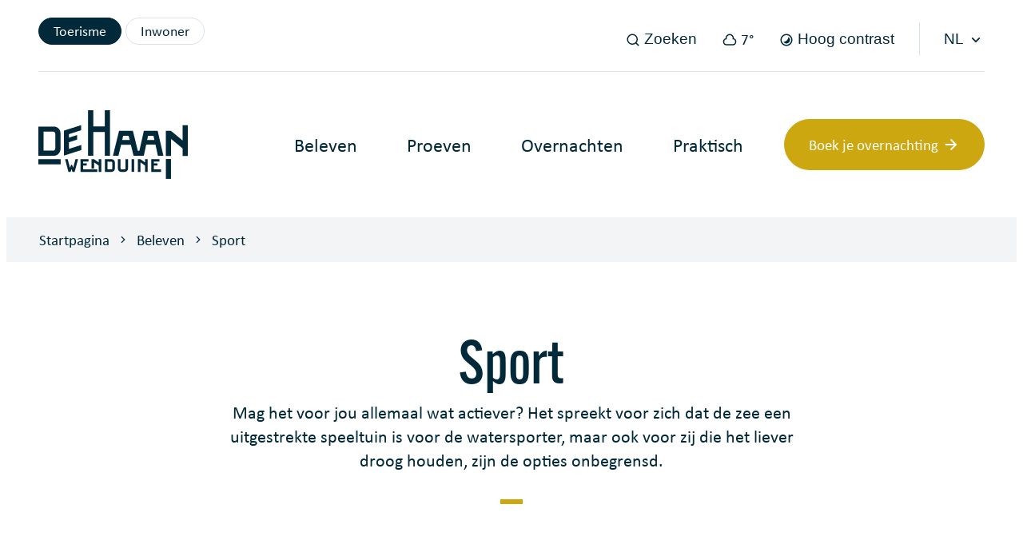

--- FILE ---
content_type: text/html; charset=utf-8
request_url: https://www.visitdehaan.be/sport
body_size: 28505
content:
<!DOCTYPE html><html lang=nl-BE><head><meta charset=utf-8><meta name=HandheldFriendly content=True><meta name=MobileOptimized content=320><meta name=viewport content="width=device-width, initial-scale=1.0"><meta name=generator content="Icordis CMS by LCP nv (https://www.lcp.be)"><meta name=theme-color content=#CDA70F><title>Sport - Visit De Haan</title><link rel=preconnect href=https://fonts.icordis.be><link rel=stylesheet href=https://fonts.icordis.be/fonts/calibri-700-normal-700-italic-400-italic-400-normal_alternate-gothic-atf-500-normal.css media=screen><link rel=alternate hreflang=fr href=https://www.visitdehaan.be/fr/sport><link rel=alternate hreflang=de href=https://www.visitdehaan.be/de/sport><link rel=alternate hreflang=en href=https://www.visitdehaan.be/en/sport><link id=skin-stylesheet rel=stylesheet media=screen href="/css/dist/skin-visitdehaan.css?v=19122025081340" data-sw="/css/dist/skin-visitdehaan-contrast.css?v=19122025081340" data-css=contrastskin><link rel=stylesheet href=/css/layout/modules/content-blocks.css media=screen><link rel=stylesheet href=/css/layout/modules/tiles.css media=screen><link rel=stylesheet href=/css/layout/modules/filter.css media=screen><link rel=stylesheet href=/css/layout/core/print.css media=print><link rel=icon type=image/x-icon href=/images/skin/favicon.ico><link rel=icon type=image/png sizes=32x32 href=/images/skin/favicon-32x32.png><link rel=icon type=image/png sizes=16x16 href=/images/skin/favicon-16x16.png><link rel=apple-touch-icon sizes=180x180 href=/images/skin/apple-touch-icon.png><link rel=mask-icon href=/images/skin/safari-pinned-tab.svg color=#CDA70F><link type=application/rss+xml rel=alternate title=RSS href=/rss/nieuws.rss><link type=application/rss+xml rel=alternate title="Activiteiten RSS" href=/rss/activiteiten.rss><link rel=canonical href=https://www.visitdehaan.be/beleven/sport><link rel=manifest href=/site.webmanifest><meta name=description content=""><meta property=og:description content=""><meta property=og:site_name content="Visit De Haan"><meta property=og:title content=Sport><meta property=og:url content=https://www.visitdehaan.be/beleven/sport><meta property=og:type content=website><meta name=image property=og:image content=https://www.visitdehaan.be/images/skin/logo-og.png><meta name=twitter:card content=summary><meta property=twitter:title content=Sport><meta property=twitter:description content=""></head><body id=body class=portal-0 data-menu=dropdown><div id=skip-content class=skip><div class=container><a href=#content-main data-scrollto=skip rel=nofollow> <span>Naar inhoud</span> </a></div></div><noscript><div class=alertbox-warning>Javascript is niet ingeschakeld. We hebben gedetecteerd dat javascript is uitgeschakeld in deze browser. Schakel javascript in of schakel over naar een ondersteunde browser om door te gaan.</div></noscript><header class=header><div class=header__top><div class=container><div class=header__top-flex><div class=header__top-left><ul class=list-inline><li><a class="btn-tag active" href="/" area-hidden=true><span>Toerisme</span></a></li><li><a class=btn-tag href=https://www.dehaan.be><span>Inwoner</span></a></li></ul></div><div class=header__top-right><div class=header__right-search><div class="header-search header__search" data-scrolltop-suggestionsearch=True><div class=search__overlay data-toggle=offsearch_close></div><div id=search class="search search-main" role=search><form action=/zoeken method=GET name=searchForm id=searchForm class=search__form><div class="input-group search__group"><label for=txtkeyword><span class=sr-only>Wat wil je vinden?</span></label> <input type=text name=q class="form-control txt search__input" id=txtkeyword data-tooltip="Wat wil je vinden?" autocomplete=off data-toggle-placeholder=1 placeholder="Wat wil je vinden?" data-placeholder-mobile=Zoeken data-speak-text="Begin nu te spreken" data-listening-text=Luisteren... data-error="Gelieve je microfoon aan te sluiten en je microfoon rechten toe te laten."><div aria-hidden=true class="loading search__loading"><svg class=loading__icon aria-hidden=true data-icon=icon-search-loading><use href=/images/search-loading.svg#icon-search-loading style="fill:var(--icon-color-primary,var(--icon-color));transition:fill var(--transition-duration-base) var(--transition-timing-function)"></use></svg></div><span class="input-group__btn search__input-group"> <button type=submit class=search__btn id=btnSearch data-tooltip=Zoeken> <svg class=search__icon aria-hidden=true data-icon=search><use href=/global/icons/global-line.svg#search style="fill:var(--icon-color-primary,var(--icon-color));transition:fill var(--transition-duration-base) var(--transition-timing-function)"></use></svg> <span>Zoeken</span> </button> </span></div></form><div id=suggestionsearch class=search-suggestion aria-live=polite></div></div><button data-toggle=offsearch_close class="toggle btn-toggle-close" type=button aria-expanded=false data-tooltip=Sluiten> <svg viewBox="0 0 100 100" aria-hidden=true class=toggle__icon><path class="line line-1" d="M 20,29.000046 H 80.000231 C 80.000231,29.000046 94.498839,28.817352 94.532987,66.711331 94.543142,77.980673 90.966081,81.670246 85.259173,81.668997 79.552261,81.667751 75.000211,74.999942 75.000211,74.999942 L 25.000021,25.000058" /><path class="line line-2" d="M 20,50 H 80" /><path class="line line-3" d="M 20,70.999954 H 80.000231 C 80.000231,70.999954 94.498839,71.182648 94.532987,33.288669 94.543142,22.019327 90.966081,18.329754 85.259173,18.331003 79.552261,18.332249 75.000211,25.000058 75.000211,25.000058 L 25.000021,74.999942" /></svg> <span class=toggle__txt>Sluiten</span> </button></div><button data-toggle=offsearch_open data-dismiss=modal class=searchbtn type=button aria-expanded=false> <svg class=header__top-icon aria-hidden=true data-icon=search><use href=/global/icons/global-line.svg#search style="fill:var(--icon-color-primary,var(--icon-color));transition:fill var(--transition-duration-base) var(--transition-timing-function)"></use></svg> <span class=header__top-txt>Zoeken</span> </button></div><div class=header__top-weather><a class="btn-weather weather-link" href=/weer> <svg class=header__top-icon aria-hidden=true data-icon=26><use href=/global/icons/global-weather.svg#26 style="fill:var(--icon-color-primary,var(--icon-color));transition:fill var(--transition-duration-base) var(--transition-timing-function)"></use></svg> <span class=weather__txt>7<span>&deg;</span></span> </a></div><div class=header__top-contrast><button id=btn-toggle-contrast type=button class="nav__link meta__link btn-toggle-contrast icon-contrast"> <svg class=header__top-icon aria-hidden=true data-icon=contrast-2><use href=/global/icons/global-line.svg#contrast-2 style="fill:var(--icon-color-primary,var(--icon-color));transition:fill var(--transition-duration-base) var(--transition-timing-function)"></use></svg> <span class=header__top-txt>Hoog contrast</span> </button></div><div class=header__top-translate><button data-toggle=translate class=btn-toggle-translate type=button aria-expanded=false> <span>nl</span> <svg class=header__top-icon aria-hidden=true data-icon=arrow-down-s><use href=/global/icons/global-line.svg#arrow-down-s style="fill:var(--icon-color-primary,var(--icon-color));transition:fill var(--transition-duration-base) var(--transition-timing-function)"></use></svg> </button><div class=header__top-translate-controllers><div class=header-translation><ul class=nav-translation><li class="nav__item active"><span class=nav__link> <span>nl</span> </span></li><li class=nav__item><a href=/fr/sport class=nav__link> <span>fr</span> </a></li><li class=nav__item><a href=/de/sport class=nav__link> <span>de</span> </a></li><li class=nav__item><a href=/en/sport class=nav__link> <span>en</span> </a></li></ul></div></div></div></div></div></div></div><div class="header-main header__main" data-menu-position=under><div class=container><div class=header__container-wrapper><div class="header-brand header__brand"><a href="/" class=brand data-tooltip="Terug naar startpagina"> <span class="brand-txt brand__txt">Visit De Haan</span> <img src=/images/skin/logo.svg alt="" class="logo-img brand__logo"> </a></div><div class="header-right header__right"><div class=header__right-menu><div class=header__nav aria-label="Main menu" role=navigation><div class="overlay overlay__navigation header-nav-overlay" data-toggle=offcanvas aria-hidden=true></div><nav class="navigation-main is-desktop"><div class=navigation__container-wrapper><div class=navigation__header><span class=navigation__title aria-hidden=true><span>Menu</span></span> <button class="toggle btn-toggle-close navigation__btn--close" data-tooltip="Menu sluiten" data-toggle=offcanvas> <svg viewBox="0 0 100 100" aria-hidden=true class=toggle__icon><path class="line line-1" d="M 20,29.000046 H 80.000231 C 80.000231,29.000046 94.498839,28.817352 94.532987,66.711331 94.543142,77.980673 90.966081,81.670246 85.259173,81.668997 79.552261,81.667751 75.000211,74.999942 75.000211,74.999942 L 25.000021,25.000058" /><path class="line line-2" d="M 20,50 H 80" /><path class="line line-3" d="M 20,70.999954 H 80.000231 C 80.000231,70.999954 94.498839,71.182648 94.532987,33.288669 94.543142,22.019327 90.966081,18.329754 85.259173,18.331003 79.552261,18.332249 75.000211,25.000058 75.000211,25.000058 L 25.000021,74.999942" /></svg> <span class=toggle__txt>Menu sluiten</span> </button></div><div class=nav__container-wrapper><ul class=nav-main data-menu-setting=show-description><li class="nav__item nav1"><a class=nav__link href=/beleven> <span class=nav__title> <span>Beleven</span> </span> </a></li><li class="nav__item nav2"><a class=nav__link href=/proeven> <span class=nav__title> <span>Proeven</span> </span> </a></li><li class="nav__item nav3"><a class=nav__link href=/overnachten> <span class=nav__title> <span>Overnachten</span> </span> </a></li><li class="nav__item nav4"><a class=nav__link href=/praktisch> <span class=nav__title> <span>Praktisch</span> </span> </a></li><li class="nav__item nav5 nav__item-cta"><a class=nav__link href="https://secure.cubilis.eu/portal/belgie/de-haan/ExtendedSearch?lang=nl&amp;page=0" target=_blank rel=noopener> <span class=nav__title> <span>Boek je overnachting</span> <svg class=nav__icon aria-hidden=true data-icon=arrow-right><use href=/global/icons/global-line.svg#arrow-right style="fill:var(--icon-color-primary,var(--icon-color));transition:fill var(--transition-duration-base) var(--transition-timing-function)"></use></svg> </span> </a></li></ul></div></div></nav> <button data-toggle=offcanvas class="toggle btn-toggle-close navigation__btn--close" type=button aria-expanded=false> <svg viewBox="0 0 100 100" aria-hidden=true class=toggle__icon><path class="line line-1" d="M 20,29.000046 H 80.000231 C 80.000231,29.000046 94.498839,28.817352 94.532987,66.711331 94.543142,77.980673 90.966081,81.670246 85.259173,81.668997 79.552261,81.667751 75.000211,74.999942 75.000211,74.999942 L 25.000021,25.000058" /><path class="line line-2" d="M 20,50 H 80" /><path class="line line-3" d="M 20,70.999954 H 80.000231 C 80.000231,70.999954 94.498839,71.182648 94.532987,33.288669 94.543142,22.019327 90.966081,18.329754 85.259173,18.331003 79.552261,18.332249 75.000211,25.000058 75.000211,25.000058 L 25.000021,74.999942" /></svg> <span class=toggle-txt>Menu sluiten</span> </button></div></div><div class=header__toggle-menu><button data-toggle=offcanvas data-dismiss=modal class=btn-toggle-menu type=button aria-expanded=false> <svg viewBox="0 0 100 100" aria-hidden=true class=toggle__icon><path class="line line-1" d="M 20,29.000046 H 80.000231 C 80.000231,29.000046 94.498839,28.817352 94.532987,66.711331 94.543142,77.980673 90.966081,81.670246 85.259173,81.668997 79.552261,81.667751 75.000211,74.999942 75.000211,74.999942 L 25.000021,25.000058" /><path class="line line-2" d="M 20,50 H 80" /><path class="line line-3" d="M 20,70.999954 H 80.000231 C 80.000231,70.999954 94.498839,71.182648 94.532987,33.288669 94.543142,22.019327 90.966081,18.329754 85.259173,18.331003 79.552261,18.332249 75.000211,25.000058 75.000211,25.000058 L 25.000021,74.999942" /></svg> <span class=toggle__txt>Menu</span> </button></div></div></div></div></div></header><main id=wrapper class=main><div class="visible-print sr_skip"><img alt="" src=/images/skin/logo.png></div><nav aria-label=breadcrumb class="breadcrumb breadcrumb-main sr_skip"><div class=breadcrumb__wrapper><div class="breadcrumb__container-wrapper fade__navs"><button data-scroll=scroll-left data-tooltip="scroll naar links" aria-hidden=true class="btn-scroll next hidden"> <svg class=scroll__icon aria-hidden=true data-icon=arrow-right-s><use href=/global/icons/global-line.svg#arrow-right-s style="fill:var(--icon-color-primary,var(--icon-color));transition:fill var(--transition-duration-base) var(--transition-timing-function)"></use></svg> <span class="sr_skip sr-only">scroll naar links</span> </button> <button data-scroll=scroll-right data-tooltip="scroll naar rechts" aria-hidden=true class="btn-scroll prev hidden"> <svg class=scroll__icon aria-hidden=true data-icon=arrow-left-s><use href=/global/icons/global-line.svg#arrow-left-s style="fill:var(--icon-color-primary,var(--icon-color));transition:fill var(--transition-duration-base) var(--transition-timing-function)"></use></svg> <span class="sr_skip sr-only">scroll naar rechts</span> </button><ol class="nav-breadcrumb sr_skip" itemscope itemtype=http://schema.org/BreadcrumbList data-scroller=fade__navs><li class="nav__item breadcrumb__item breadcrumb__item--home" itemprop=itemListElement itemscope itemtype=http://schema.org/ListItem><a itemprop=item href="/" class="nav__link breadcrumb__link"> <span itemprop=name>Startpagina</span><meta itemprop=position content=1></a> <svg class="nav__icon breadcrumb__icon" aria-hidden=true data-icon=arrow-right-s><use href=/global/icons/global-line.svg#arrow-right-s style="fill:var(--icon-color-primary,var(--icon-color));transition:fill var(--transition-duration-base) var(--transition-timing-function)"></use></svg></li><li class="nav__item breadcrumb__item" itemprop=itemListElement itemscope itemtype=http://schema.org/ListItem><a class="nav__link breadcrumb__link" href=https://www.visitdehaan.be/beleven itemprop=item> <span itemprop=name class=aCrumb>Beleven</span><meta itemprop=position content=2></a> <svg class="nav__icon breadcrumb__icon" aria-hidden=true data-icon=arrow-right-s><use href=/global/icons/global-line.svg#arrow-right-s style="fill:var(--icon-color-primary,var(--icon-color));transition:fill var(--transition-duration-base) var(--transition-timing-function)"></use></svg></li><li class="nav__item breadcrumb__item active" itemprop=itemListElement itemscope itemtype=http://schema.org/ListItem><a class="nav__link breadcrumb__link" href=https://www.visitdehaan.be/sport itemprop=item> <span class=aCrumb itemprop=name>Sport</span><meta itemprop=position content=3></a></li></ol></div></div></nav><div class=heading__wrapper><div class=container><div class="partial__heading-holder has-info"><h1 class=page-heading><span>Sport</span></h1><span class=sub-title>Mag het voor jou allemaal wat actiever? Het spreekt voor zich dat de zee een uitgestrekte speeltuin is voor de watersporter, maar ook voor zij die het liever droog houden, zijn de opties onbegrensd.</span></div></div></div><div id=content-main class=page-inner><div class=main__container><section class="content-detail tegellijst"><div class=container-wrapper><div class=page-container><div class=page-content id=aanbod-container><div class=content-taxonomie><div class=header-filters><div class="filter-info filter-info-taxonomie box-taxonomie"><form id=content-filter method=GET><h2 class="heading sr-only"><span>Filter</span></h2><div class=filter-facet-container><fieldset class="fieldset-group form-group group-checkboxlist"><legend class=title><span>Personaliseer je beleving</span></legend><div class=control-wrapper><div class=checkboxlist-items><ul class="list-filter list-inline"><li class=checkboxlist-item data-filter=2 data-parentid=1><div class=filter__label-control><input id=chktax2 type=checkbox value=2 name=taxonomie[1] data-do-ajax=1> <label for=chktax2><span>Actief</span></label></div></li><li class=checkboxlist-item data-filter=24 data-parentid=1><div class=filter__label-control><input id=chktax24 type=checkbox value=24 name=taxonomie[1] data-do-ajax=1> <label for=chktax24><span>Natuur</span></label></div></li></ul></div></div></fieldset></div><button type=submit aria-expanded=false class="show-all-items btn-primary hidden"> <span>Filter toepassen</span> </button></form></div></div></div><section class=content><div class=container-wrapper id=ajax-container aria-live=polite><h2 class="heading heading-overview sr-only"><span>A tot Z</span></h2><section class=tiles><div class=container-wrapper><div class="partial partial-tiles"><div class=partial__container><div class="partial__list tiles__list" data-type=list><article class="partial__item article--tile tiles__item tile1x1" data-id=441 data-categories="1 2 24" data-type=c data-lat=51.26926803588867 data-lng=3.014148235321045><div class="partial__item-container has-media"><div class="partial__content-block link-hover"><div class="one-media partial__photo tiles__photo"><span class="photo loading-image"><picture><source type=image/webp data-srcset="/file/imagecache/13GKEtCdQiX10rOVAGXbFtb1lpumLT62BTzF2obwNr43d/tile1x1/2c34a674-e8ca-4d47-9cd5-c5faf4478cd1/517.jpg.webp?fx=2419&amp;fy=3236"><img itemprop=contentUrl data-src="/file/imagecache/13GKEtCdQiX10rOVAGXbFtb1lpumLT62BTzF2obwNr43d/tile1x1/2c34a674-e8ca-4d47-9cd5-c5faf4478cd1/517.jpg?fx=2419&amp;fy=3236" alt="" class="thumb-photo lazyload"></picture></span></div><a href="https://rogc.eu/" target=_blank rel=noopener class="partial__link tiles__link"> <span class=sr-only>Golf</span> </a><div class="partial__content tiles__content" aria-hidden=true><span class="partial__title tiles__title"> <span>Golf</span> </span></div></div></div></article><article class="partial__item article--tile tiles__item tile1x1" data-id=439 data-categories="1 2" data-type=c data-lat=51.26080703735352 data-lng=3.027549266815186><div class="partial__item-container has-media"><div class="partial__content-block link-hover"><div class="one-media partial__photo tiles__photo"><span class="photo loading-image"><picture><source type=image/webp data-srcset="/file/imagecache/U6zNRJIIchja4Izq1gVpgfMxay3iRjXGgpapghA4ZTc3d/tile1x1/56061e7f-bf24-4ab4-88d9-d37ea6d393e3/516.jpg.webp?fx=2290&amp;fy=4372"><img itemprop=contentUrl data-src="/file/imagecache/U6zNRJIIchja4Izq1gVpgfMxay3iRjXGgpapghA4ZTc3d/tile1x1/56061e7f-bf24-4ab4-88d9-d37ea6d393e3/516.jpg?fx=2290&amp;fy=4372" alt="" class="thumb-photo lazyload"></picture></span></div><a href=/content/detail/439/mountainbiken class="partial__link tiles__link"> <span class=sr-only>Mountainbiken</span> </a><div class="partial__content tiles__content" aria-hidden=true><span class="partial__title tiles__title"> <span>Mountainbiken</span> </span></div></div></div></article><article class="partial__item article--tile tiles__item tile1x1" data-id=448 data-categories="1 2 24" data-type=c data-lat=51.26454544067383 data-lng=3.002444505691528><div class="partial__item-container has-media"><div class="partial__content-block link-hover"><div class="one-media partial__photo tiles__photo"><span class="photo loading-image"><picture><source type=image/webp data-srcset="/file/imagecache/fEE2L0iwdIEfDdQtDBOVKfZlX5nKdh0eMO8qLS1xaKE3d/tile1x1/df1356e7-14df-483a-ae60-8307e1f8d190/530.jpg.webp?fx=1689&amp;fy=2401"><img itemprop=contentUrl data-src="/file/imagecache/fEE2L0iwdIEfDdQtDBOVKfZlX5nKdh0eMO8qLS1xaKE3d/tile1x1/df1356e7-14df-483a-ae60-8307e1f8d190/530.jpg?fx=1689&amp;fy=2401" alt="" class="thumb-photo lazyload"></picture></span></div><a href=/beleven/sport/paardrijden class="partial__link tiles__link"> <span class=sr-only>Paardrijden</span> </a><div class="partial__content tiles__content" aria-hidden=true><span class="partial__title tiles__title"> <span>Paardrijden</span> </span></div></div></div></article><article class="partial__item article--tile tiles__item tile1x1" data-id=442 data-categories="1 2" data-type=c data-lat=51.26158142089844 data-lng=3.030523538589478><div class="partial__item-container has-media"><div class="partial__content-block link-hover"><div class="one-media partial__photo tiles__photo"><span class="photo loading-image"><picture><source type=image/webp data-srcset="/file/imagecache/4UjSgwaQ426kH32g7gB15VY79hawAOJ4YgyhyUWysg3d/tile1x1/a47af920-9932-4d17-ad95-4e69543fe127/518.jpg.webp?fx=3198&amp;fy=4188"><img itemprop=contentUrl data-src="/file/imagecache/4UjSgwaQ426kH32g7gB15VY79hawAOJ4YgyhyUWysg3d/tile1x1/a47af920-9932-4d17-ad95-4e69543fe127/518.jpg?fx=3198&amp;fy=4188" alt="" class="thumb-photo lazyload"></picture></span></div><a href=/beleven/sport/tennis-padel class="partial__link tiles__link"> <span class=sr-only>Tennis &amp; padel</span> </a><div class="partial__content tiles__content" aria-hidden=true><span class="partial__title tiles__title"> <span>Tennis &amp; padel</span> </span></div></div></div></article></div></div></div></div></section><nav class=pagination></nav></div></section></div></div></div></section></div></div></main><footer id=footer class="footer footer--main"><div class=footer-top><div class=container><div class=footer__flex><h2 class=footer__heading><span>Infokantoren</span></h2><div class="footer__row footer__row-contact"><div class="box-contact notranslate" translate=no><h2 class="box__title sr-only"><span>Infokantoren</span></h2><div class="box__block contact__block"><h3 class=box__subtitle><a href=/infokantoor-de-haan class=box__subtitle-link><span>De Haan</span></a></h3><div class=contact__block-row><div class=contact__content><div class=contact__content-row><div class=contact__info-container><dl class=contact__info><dt class=lbl-address><span>Adres</span></dt><dd class="dd txt-address"><div class=dd__info><span class=address--block> <span class=txt-streetnr>Tramlijn - Oost z/n </span> <span class=txt-postal><span class=sr-only>, </span>8420</span> <span class=txt-city>De Haan</span> </span></div></dd><dt class=lbl-phone><span>Tel.</span></dt><dd class="dd txt-phone"><div class=dd__info><span data-label=Tel.><a rel="noopener noreferrer" href=tel:003259242134 class=phone><span>+32 59 24 21 34</span></a></span></div></dd><dt class=lbl-email><span>E-mail</span></dt><dd class="dd txt-email"><div class=dd__info><span data-label=E-mail><a rel="noopener noreferrer" target=_blank href=mailto:%74%6f%65%72%69%73%6d%65%40%64%65%68%61%61%6e%2e%62%65 class=mail><span>&#116;&#111;&#101;&#114;&#105;&#115;&#109;&#101;<span>&#064;</span>&#100;&#101;&#104;&#097;&#097;&#110;&#046;&#098;&#101;</span></a></span></div></dd></dl></div><div class=contact__hours-container><div class=contact__hours-info><div class=hours__info><a class="btn-tag btn-sm" href=/infokantoor-de-haan><span>Openingsuren<span class=sr-only>&nbsp;De Haan</span> </span></a></div></div></div></div></div></div><script type=application/ld+json>{"@context":"http://schema.org","@type":"PostalAddress","addressLocality":"De Haan","postalCode":"8420","streetAddress":"Tramlijn - Oost z/n  "}</script></div><div class="box__block contact__block"><h3 class=box__subtitle><a href=/infokantoor-wenduine class=box__subtitle-link><span>Wenduine</span></a></h3><div class=contact__block-row><div class=contact__content><div class=contact__content-row><div class=contact__info-container><dl class=contact__info><dt class=lbl-address><span>Adres</span></dt><dd class="dd txt-address"><div class=dd__info><span class=address--block> <span class=txt-streetnr>Leopold II-laan z/n </span> <span class=txt-postal><span class=sr-only>, </span>8420</span> <span class=txt-city>De Haan (Wenduine)</span> </span></div></dd><dt class=lbl-phone><span>Tel.</span></dt><dd class="dd txt-phone"><div class=dd__info><span data-label=Tel.><a rel="noopener noreferrer" href=tel:003250412469 class=phone><span>+32 50 41 24 69</span></a></span></div></dd><dt class=lbl-email><span>E-mail</span></dt><dd class="dd txt-email"><div class=dd__info><span data-label=E-mail><a rel="noopener noreferrer" target=_blank href=mailto:%74%6f%65%72%69%73%6d%65%40%64%65%68%61%61%6e%2e%62%65 class=mail><span>&#116;&#111;&#101;&#114;&#105;&#115;&#109;&#101;<span>&#064;</span>&#100;&#101;&#104;&#097;&#097;&#110;&#046;&#098;&#101;</span></a></span></div></dd></dl></div><div class=contact__hours-container><div class=contact__hours-info><div class=hours__info><a class="btn-tag btn-sm" href=/infokantoor-wenduine><span>Openingsuren<span class=sr-only>&nbsp;Wenduine</span> </span></a></div></div></div></div></div></div><script type=application/ld+json>{"@context":"http://schema.org","@type":"PostalAddress","addressLocality":"De Haan (Wenduine)","postalCode":"8420","streetAddress":"Leopold II-laan z/n  "}</script></div><div class="box__block contact__block"><h3 class=box__subtitle><a href=/infokantoor-vosseslag class=box__subtitle-link><span>Vosseslag</span></a></h3><div class=contact__block-row><div class=contact__content><div class=contact__content-row><div class=contact__info-container><dl class=contact__info><dt class=lbl-address><span>Adres</span></dt><dd class="dd txt-address"><div class=dd__info><span class=address--block> <span class=txt-streetnr>Vosseslag 131 </span> <span class=txt-postal><span class=sr-only>, </span>8420</span> <span class=txt-city>De Haan (Vosseslag)</span> </span></div></dd><dt class=lbl-phone><span>Tel.</span></dt><dd class="dd txt-phone"><div class=dd__info><span data-label=Tel.><a rel="noopener noreferrer" href=tel:003259234438 class=phone><span>+32 59 23 44 38</span></a></span></div></dd><dt class=lbl-email><span>E-mail</span></dt><dd class="dd txt-email"><div class=dd__info><span data-label=E-mail><a rel="noopener noreferrer" target=_blank href=mailto:%74%6f%65%72%69%73%6d%65%40%64%65%68%61%61%6e%2e%62%65 class=mail><span>&#116;&#111;&#101;&#114;&#105;&#115;&#109;&#101;<span>&#064;</span>&#100;&#101;&#104;&#097;&#097;&#110;&#046;&#098;&#101;</span></a></span></div></dd></dl></div><div class=contact__hours-container><div class=contact__hours-info><div class=hours__info><a class="btn-tag btn-sm" href=/infokantoor-vosseslag><span>Openingsuren<span class=sr-only>&nbsp;Vosseslag</span> </span></a></div></div></div></div></div></div><script type=application/ld+json>{"@context":"http://schema.org","@type":"PostalAddress","addressLocality":"De Haan (Vosseslag)","postalCode":"8420","streetAddress":"Vosseslag 131  "}</script></div></div></div><div class="footer__row footer__row-social"><div class=footer-social-holder><h2 class=footer__row-heading><span>Blijf op de hoogte</span></h2><ul class=list-social><li class="list__item social__item"><a href="https://www.facebook.com/dehaanwenduine/" target=_blank data-tooltip=Facebook class="list__link social__link social__link-facebook" rel=noopener> <svg class=social__icon aria-hidden=true data-icon=facebook-box-fill><use href=/global/icons/global-socials.svg#facebook-box-fill style="fill:var(--icon-color-facebook,var(--icon-color));transition:fill var(--transition-duration-base) var(--transition-timing-function)"></use></svg> <span>Facebook</span> </a></li><li class="list__item social__item"><a href="https://www.instagram.com/dehaanwenduine/" target=_blank data-tooltip=Instagram class="list__link social__link social__link-instagram" rel=noopener> <svg class=social__icon aria-hidden=true data-icon=instagram-fill><use href=/global/icons/global-socials.svg#instagram-fill style="fill:var(--icon-color-instagram,var(--icon-color));transition:fill var(--transition-duration-base) var(--transition-timing-function)"></use></svg> <span>Instagram</span> </a></li></ul></div><div class=footer-navigation><ul class="list-inline footer-navigation__list"><li class="footer-navigation__item link-hover" data-id=3><a href=/nieuwsbrieven class=btn-primary> <span class=footer-navigation__title><span>Abonneer je op de nieuwbrief</span></span> <svg class=footer-navigation__icon aria-hidden=true data-icon=arrow-right><use href=/global/icons/global-line.svg#arrow-right style="fill:var(--icon-color-primary,var(--icon-color));transition:fill var(--transition-duration-base) var(--transition-timing-function)"></use></svg> </a></li></ul></div></div></div></div></div><div class=footer-bottom><div class=container><div class=footer__row><span>&copy; 2026 De Haan</span><ul class="list-inline footer__list"><li class=footer__item data-id=2><a href=/sitemap> <span>Sitemap</span> </a></li><li class=footer__item data-id=1><a href=/cookies> <span>Cookies</span> </a></li><li class=footer__item data-id=4><a href=https://www.dehaan.be/privacybeleid target=_blank rel=noopener> <span>Proclaimer & privacy</span> </a></li></ul><a class=footer__link--lcp data-tooltip="web design, development en cms door LCP" rel=noopener target=_blank href="https://www.lcp.be/"> <svg class="footer__icon icon--lcp" aria-hidden=true data-icon=lcp><use href=/global/icons/global-township.svg#lcp style="fill:var(--icon-color-primary,var(--icon-color));transition:fill var(--transition-duration-base) var(--transition-timing-function)"></use></svg> <span>LCP nv</span> </a></div></div></div></footer><div class="toppos sr_skip"></div><script src=/global/js/jquery-3.6.2.min.js></script><script src="/js/minified/site.min.js?v=QbqUSpo0BFCsjGouzX3_poCm5-2ZXYRArUM_U5hwZNc"></script><script async src="/js/minified/lazysize.min.js?v=IiNPl7D4xnh-yMwI6YW2HUuOl7aOxr0f-a7Qut8H6zQ"></script><script src=/js/masonry/isotope.pkgd.js></script><script src=/js/masonry/packery-mode.pkgd.js></script><script>$('.tiles__list').isotope({
                layoutMode: 'packery',
                itemSelector: '.partial__item',
                percentPosition: true,
                packery: { gutter: 0 }
            });</script></body></html>

--- FILE ---
content_type: text/css
request_url: https://www.visitdehaan.be/css/layout/modules/content-blocks.css
body_size: 4139
content:
.main__container>.contentblocks-main .has-media:not(:last-child){margin-bottom:var(--paragraph-margin-vertical,var(--paragraph-margin-vertical-bottom,1.9rem))}.main__container>.contentblocks .contentblocks__list:not([data-cols="1"]){display:var(--row-display,flex);flex-wrap:var(--row-flex-wrap,wrap);margin-left:calc(var(--gutter-horizontal, 2rem)/-2);margin-right:calc(var(--gutter-horizontal, 2rem)/-2);margin-top:calc(var(--gutter-vertical, 0)*-1)}.main__container>.contentblocks .contentblocks__list:not([data-cols="1"])>*{flex-basis:var(--flex-basis,auto);flex-grow:var(--flex-grow,1);flex-shrink:var(--flex-shrink,0);margin-top:var(--gutter-vertical,2rem);max-width:100%;padding-left:calc(var(--gutter-horizontal, 0)/2);padding-right:calc(var(--gutter-horizontal, 0)/2);width:var(--col-size-width,100%)}.contentblocks__item{height:100%}.contentblocks__item.box-primary{--box-background-color:var(--btn-primary-background-color);--box-border-color:var(--btn-primary-border-color);--box-text-color:var(--btn-primary-text-color);--headings-color:var(--btn-primary-text-color);--icon-color:var(--btn-primary-text-color)}.contentblocks__item.box-primary .contentblocks__btn{--btn-background-color:var(--color1-dark);--btn-border-color:var(--color1-dark);--btn-background-color-hover:var(--color1-darker);--btn-border-color-hover:var(--color1-darker)}.contentblocks__item.alert-info{--box-background-color:#cff4fc;--box-border-color:#b6f0fb;--box-text-color:#055261;--headings-color:#055261;--icon-color:#055261}.contentblocks__item.alert-info .contentblocks__btn{--btn-background-color:#055261;--btn-border-color:#055261;--btn-background-color-hover:var(--black);--btn-border-color-hover:var(--black)}.contentblocks__item.alert-warning{--box-background-color:#fff3cc;--box-border-color:#ffecb3;--box-text-color:#684f03;--headings-color:#684f03;--icon-color:#684f03}.contentblocks__item.alert-warning .contentblocks__btn{--btn-background-color:#684f03;--btn-border-color:#684f03;--btn-background-color-hover:var(--black);--btn-border-color-hover:var(--black)}.contentblocks__item.alert-danger{--box-background-color:#f8d8db;--box-border-color:#f5c2c7;--box-text-color:#832028;--headings-color:#832028;--icon-color:#832028}.contentblocks__item.alert-danger .contentblocks__btn{--btn-background-color:#832028;--btn-border-color:#832028;--btn-background-color-hover:var(--black);--btn-border-color-hover:var(--black)}.contentblocks__item.alert-success{--box-background-color:#d0e6dc;--box-border-color:#b9dacb;--box-text-color:#0f5233;--headings-color:#0f5233;--icon-color:#0f5233}.contentblocks__item.alert-success .contentblocks__btn{--btn-background-color:#0f5233;--btn-border-color:#0f5233;--btn-background-color-hover:var(--black);--btn-border-color-hover:var(--black)}@media (min-width:48em){.contentblocks__item.img-right .partial__photo{order:var(--order,2)}}.contentblocks__title{--font-size:3.4rem}.contentblocks__icon{--icon-size-square:2.5rem;--icon-margin-horizontal:0.5rem;--icon-position-top:0;float:left}.contentblocks__title-wrapper{align-items:var(--align-items,center);display:var(--display,flex)}.contentblocks__title-wrapper:not(:last-child){margin-bottom:var(--margin-vertical,var(--margin-vertical-bottom,.3em))}.contentblocks__short p{max-width:none}.contentblocks__photo:not(:last-child),.contentblocks__short:not(:last-child){margin-bottom:var(--margin-vertical,var(--margin-vertical-bottom,1.9rem))}.main__container>.contentblocks-main{margin-bottom:var(--main-section-margin-vertical,var(--main-section-margin-vertical-bottom,10rem))}.main__container>.contentblocks-main .has-media{display:flex;flex-direction:var(--flex-direction,column);gap:var(--partial-gap,0)}@media (min-width:48em){.main__container>.contentblocks-main .has-media{--partial-gap:2rem;--flex-direction:row}.main__container>.contentblocks-main .has-media .contentblocks__photo{--paragraph-margin-vertical:0;flex:0 0 30%}.main__container>.contentblocks-main .has-media .contentblocks__content{flex:1 1 auto}}.main__container>.contentblocks .contentblocks__list{--gutter-vertical:2rem}@media (min-width:64em){.main__container>.contentblocks .contentblocks__list:not([data-cols="1"])>*{--flex-grow:0;--flex-shrink:0;--flex-basis:auto;--col-size-width:50%}}

--- FILE ---
content_type: text/css
request_url: https://www.visitdehaan.be/css/layout/modules/tiles.css
body_size: 5868
content:
.tiles__list{display:var(--row-display,flex);flex-wrap:var(--row-flex-wrap,wrap);margin-left:calc(var(--gutter-horizontal, 2rem)/-2);margin-right:calc(var(--gutter-horizontal, 2rem)/-2);margin-top:calc(var(--gutter-vertical, 0)*-1)}.tiles__list>*{flex-basis:var(--flex-basis,auto);flex-grow:var(--flex-grow,1);flex-shrink:var(--flex-shrink,0);margin-top:var(--gutter-vertical,2rem);max-width:100%;padding-left:calc(var(--gutter-horizontal, 0)/2);padding-right:calc(var(--gutter-horizontal, 0)/2);width:var(--col-size-width,100%)}.tiles .link-hover{--link-decoration:none;--link-decoration-hover:none;--ring-border-radius:1rem}.tiles .link-hover:focus-visible .tiles__more,.tiles .link-hover:focus-within .tiles__more,.tiles .link-hover:hover .tiles__more{--btn-background-color:var(--white);--btn-border-color:var(--white);--btn-text-color:var(--black)}.tiles .partial__content-block,.tiles .partial__item-container{height:var(--size-square,var(--size-height,100%));min-width:var(--size-square,var(--size-width,100%));width:var(--size-square,var(--size-width,100%))}.tiles .partial__content-block{border-radius:var(--border-radius,1rem)}.tiles__list{--gutter-vertical:2rem;--gutter-horizontal:2rem}@media (min-width:20em){.tiles__list>*{--flex-grow:0;--flex-shrink:0;--flex-basis:auto;--col-size-width:100%}}.tiles__list:not(.ui-sortable) .tiles__content{--headings-color:var(--white);align-items:var(--align-items,center);background-color:var(--background-color,transparent);color:var(--text-color,var(--white));display:var(--display,flex);flex-direction:var(--flex-direction,column);position:relative;z-index:1030}.tiles__list:not(.ui-sortable) .tiles__title{--headings-margin-vertical:2rem;margin-left:auto;margin-right:auto;max-width:30rem;text-align:center}.tiles__list:not(.ui-sortable) .tiles__more{--btn-background-color:transparent;--btn-border-color:var(--white);--btn-text-color:var(--white)}.tiles__list:not(.ui-sortable) .tiles__icon{--icon-size-square:5rem;margin-bottom:var(--margin-vertical,var(--margin-vertical-bottom,2rem));opacity:30%;opacity:.1s;order:-1}@media (min-width:48em){.tiles__list:not(.ui-sortable) .tiles__icon{--icon-size-square:9rem}}.tiles__list:not(.ui-sortable) .has-media .tiles__content{bottom:4rem;left:0;margin:0 .8rem;position:absolute;width:calc(100% - 1.6rem)}.tiles__list:not(.ui-sortable) .has-media .partial__content-block:after{background-image:linear-gradient(180deg,transparent,rgba(0,0,0,.9));border-bottom-left-radius:var(--border-radius-bottom-left,1rem);border-bottom-right-radius:var(--border-radius-bottom-right,1rem);bottom:0;content:"";height:var(--size-height,50%);left:0;position:absolute;transition:all var(--transition-duration-base) var(--transition-timing-function);transition-delay:.1s;transition-property:opacity;width:var(--size-width,100%)}.tiles__list:not(.ui-sortable) .has-media .one-media{transition-property:background-color;transition:all var(--transition-duration-base) var(--transition-timing-function);transition-delay:.1s}.tiles__list:not(.ui-sortable) .has-media .one-media:has(.loading-image){background-color:var(--gray-lighter)}.tiles__list:not(.ui-sortable) .has-media .one-media .photo img{transition-delay:.1s}.tiles__list:not(.ui-sortable) .no-media.partial__item-container{width:100%}.tiles__list:not(.ui-sortable) .no-media .partial__content-block{align-items:var(--align-items,center);background-color:var(--tiles-background-color,var(--color1-base));border-radius:var(--border-radius,1rem);display:var(--display,flex);flex-grow:var(--flex-grow,1);justify-content:var(--justify-content,center);transition:background-color var(--transition-duration-base) var(--transition-timing-function)}.tiles__item{height:35rem}@media (min-width:48em){.tiles__item.tile1x1{--flex-grow:0;--flex-shrink:0;--flex-basis:auto;--col-size-width:50%}}@media (min-width:64em){.tiles__item.tile1x1{--flex-grow:0;--flex-shrink:0;--flex-basis:auto;--col-size-width:33.33333333%}}@media (min-width:48em){.tiles__item.tile1x2{--flex-grow:0;--flex-shrink:0;--flex-basis:auto;--col-size-width:50%}}@media (min-width:64em){.tiles__item.tile1x2{--flex-grow:0;--flex-shrink:0;--flex-basis:auto;--col-size-width:33.33333333%}.tiles__item.tile2x1,.tiles__item.tile2x2{--flex-grow:0;--flex-shrink:0;--flex-basis:auto;--col-size-width:66.66666667%}.tiles__item.tile50{--flex-grow:0;--flex-shrink:0;--flex-basis:auto;--col-size-width:50%}.tiles__item.tile3x1{--flex-grow:0;--flex-shrink:0;--flex-basis:auto;--col-size-width:100%}}.tiles__item:nth-child(odd):has(.no-media) .partial__content-block{--tiles-background-color:var(--black)}@media (min-width:64em){.tiles__item.tile1x2,.tiles__item.tile2x2{height:72rem}}@media (min-width:90em){.tiles__item.tile1x1,.tiles__item.tile2x1,.tiles__item.tile3x1,.tiles__item.tile50{height:45rem}.tiles__item.tile1x2,.tiles__item.tile2x2{height:92rem}}.tiles__photo{--paragraph-margin-vertical:0;border-radius:var(--media-border-radius,1rem);overflow:hidden}.tiles__photo,.tiles__photo .photo,.tiles__photo picture{height:var(--size-square,var(--size-height,100%));min-width:var(--size-square,var(--size-width,100%));width:var(--size-square,var(--size-width,100%))}.tiles__photo picture{display:flex}.tiles__photo picture img{height:var(--media-size-height,auto);object-fit:var(--media-object-fit,cover);object-position:var(--media-object-position,center center);width:var(--media-size-width,100%)}.tiles__icon{--icon-margin-horizontal:0;--icon-position-top:0;--icon-size-square:5.4rem;--icon-color-primary:var(--white)}.tiles__readmore{--btn-text-color:var(--link-color-hover);--btn-background-color:transparent;--btn-border-color:transparent;--btn-text-color-hover:var(--link-color-hover);--btn-background-color-hover:transparent;--btn-border-color-hover:transparent;--icon-color-primary:var(--link-color-hover);--icon-color-hover:var(--link-color-hover);--icon-color-primary:var(--color2-base);--btn-link-decoration-color:var(--black);--btn-link-decoration-color-hover:var(--black)}

--- FILE ---
content_type: image/svg+xml
request_url: https://www.visitdehaan.be/global/icons/global-weather.svg
body_size: 15702
content:
 <svg aria-hidden="true" style="position: absolute; width: 0; height: 0; overflow: hidden;" version="1.1" xmlns="http://www.w3.org/2000/svg" xmlns:xlink="http://www.w3.org/1999/xlink">
    <defs>
        <symbol id="0" viewBox="0 0 24 24">
            <path d="M17 18v-2h.5a3.5 3.5 0 1 0-2.5-5.95V10a6 6 0 1 0-8 5.659v2.089a8 8 0 1 1 9.458-10.65A5.5 5.5 0 1 1 17.5 18l-.5.001zm-4-1.995h3l-5 6.5v-4.5H8l5-6.505v4.505z" />
        </symbol>

        <symbol id="1" viewBox="0 0 24 24">
            <path d="M17 18v-2h.5a3.5 3.5 0 1 0-2.5-5.95V10a6 6 0 1 0-8 5.659v2.089a8 8 0 1 1 9.458-10.65A5.5 5.5 0 1 1 17.5 18l-.5.001zm-4-1.995h3l-5 6.5v-4.5H8l5-6.505v4.505z" />
        </symbol>

        <symbol id="2" viewBox="0 0 24 24">
            <path d="M17 18v-2h.5a3.5 3.5 0 1 0-2.5-5.95V10a6 6 0 1 0-8 5.659v2.089a8 8 0 1 1 9.458-10.65A5.5 5.5 0 1 1 17.5 18l-.5.001zm-8-2h2v4H9v-4zm4 3h2v4h-2v-4z" />
        </symbol>

        <symbol id="3" viewBox="0 0 24 24">
            <path d="M17 18v-2h.5a3.5 3.5 0 1 0-2.5-5.95V10a6 6 0 1 0-8 5.659v2.089a8 8 0 1 1 9.458-10.65A5.5 5.5 0 1 1 17.5 18l-.5.001zm-4-1.995h3l-5 6.5v-4.5H8l5-6.505v4.505z" />
        </symbol>

        <symbol id="4" viewBox="0 0 24 24">
            <path d="M17 18v-2h.5a3.5 3.5 0 1 0-2.5-5.95V10a6 6 0 1 0-8 5.659v2.089a8 8 0 1 1 9.458-10.65A5.5 5.5 0 1 1 17.5 18l-.5.001zm-4-1.995h3l-5 6.5v-4.5H8l5-6.505v4.505z" />
        </symbol>

        <symbol id="5" viewBox="0 0 24 24">
            <path d="M13 16.268l1.964-1.134 1 1.732L14 18l1.964 1.134-1 1.732L13 19.732V22h-2v-2.268l-1.964 1.134-1-1.732L10 18l-1.964-1.134 1-1.732L11 16.268V14h2v2.268zM17 18v-2h.5a3.5 3.5 0 1 0-2.5-5.95V10a6 6 0 1 0-8 5.659v2.089a8 8 0 1 1 9.458-10.65A5.5 5.5 0 1 1 17.5 18l-.5.001z" />
        </symbol>

        <symbol id="6" viewBox="0 0 24 24">
            <path d="M6 17.418A8.003 8.003 0 0 1 9 2a8.003 8.003 0 0 1 7.458 5.099A5.5 5.5 0 0 1 19 17.793v-2.13a3.5 3.5 0 1 0-4-5.612V10a6 6 0 1 0-9 5.197v2.221zM10 17a2 2 0 1 1 0-4 2 2 0 0 1 0 4zm5 3a2 2 0 1 1 0-4 2 2 0 0 1 0 4zm-5 3a2 2 0 1 1 0-4 2 2 0 0 1 0 4z" />
        </symbol>

        <symbol id="7" viewBox="0 0 24 24">
            <path d="M13 16.268l1.964-1.134 1 1.732L14 18l1.964 1.134-1 1.732L13 19.732V22h-2v-2.268l-1.964 1.134-1-1.732L10 18l-1.964-1.134 1-1.732L11 16.268V14h2v2.268zM17 18v-2h.5a3.5 3.5 0 1 0-2.5-5.95V10a6 6 0 1 0-8 5.659v2.089a8 8 0 1 1 9.458-10.65A5.5 5.5 0 1 1 17.5 18l-.5.001z" />
        </symbol>

        <symbol id="8" viewBox="0 0 24 24">
            <path d="M16 18v-2h1a4 4 0 1 0-2.157-7.37A6 6 0 1 0 8 15.917v2.022A8.001 8.001 0 0 1 9 2a7.998 7.998 0 0 1 6.98 4.087A6 6 0 1 1 17 18h-1zm-5.768.732L12 16.964l1.768 1.768a2.5 2.5 0 1 1-3.536 0z" />
        </symbol>

        <symbol id="9" viewBox="0 0 24 24">
            <path d="M17 18v-2h.5a3.5 3.5 0 1 0-2.5-5.95V10a6 6 0 1 0-8 5.659v2.089a8 8 0 1 1 9.458-10.65A5.5 5.5 0 1 1 17.5 18l-.5.001zm-8-2h2v4H9v-4zm4 3h2v4h-2v-4z" />
        </symbol>

        <symbol id="9" viewBox="0 0 24 24">
            <path d="M5 16.93a8 8 0 1 1 11.458-9.831A5.5 5.5 0 0 1 19 17.793v-2.13a3.5 3.5 0 1 0-4-5.612V10a6 6 0 1 0-10 4.472v2.458zM7 16h2v4H7v-4zm8 0h2v4h-2v-4zm-4 3h2v4h-2v-4z" />
        </symbol>

        <symbol id="10" viewBox="0 0 24 24">
            <path d="M5 16.93a8 8 0 1 1 11.458-9.831A5.5 5.5 0 0 1 19 17.793v-2.13a3.5 3.5 0 1 0-4-5.612V10a6 6 0 1 0-10 4.472v2.458zM7 14h2v6H7v-6zm8 0h2v6h-2v-6zm-4 3h2v6h-2v-6z" />
        </symbol>

        <symbol id="11" viewBox="0 0 24 24">
            <path d="M16 18v-2h1a4 4 0 1 0-2.157-7.37A6 6 0 1 0 8 15.917v2.022A8.001 8.001 0 0 1 9 2a7.998 7.998 0 0 1 6.98 4.087A6 6 0 1 1 17 18h-1zm-5.768.732L12 16.964l1.768 1.768a2.5 2.5 0 1 1-3.536 0z" />
        </symbol>

        <symbol id="12" viewBox="0 0 24 24">
            <path d="M5 16.93a8 8 0 1 1 11.458-9.831A5.5 5.5 0 0 1 19 17.793v-2.13a3.5 3.5 0 1 0-4-5.612V10a6 6 0 1 0-10 4.472v2.458zM7 14h2v6H7v-6zm8 0h2v6h-2v-6zm-4 3h2v6h-2v-6z" />
        </symbol>

        <symbol id="13" viewBox="0 0 24 24">
            <path d="M13 16.268l1.964-1.134 1 1.732L14 18l1.964 1.134-1 1.732L13 19.732V22h-2v-2.268l-1.964 1.134-1-1.732L10 18l-1.964-1.134 1-1.732L11 16.268V14h2v2.268zM17 18v-2h.5a3.5 3.5 0 1 0-2.5-5.95V10a6 6 0 1 0-8 5.659v2.089a8 8 0 1 1 9.458-10.65A5.5 5.5 0 1 1 17.5 18l-.5.001z" />
        </symbol>

        <symbol id="14" viewBox="0 0 24 24">
            <path d="M13 16.268l1.964-1.134 1 1.732L14 18l1.964 1.134-1 1.732L13 19.732V22h-2v-2.268l-1.964 1.134-1-1.732L10 18l-1.964-1.134 1-1.732L11 16.268V14h2v2.268zM17 18v-2h.5a3.5 3.5 0 1 0-2.5-5.95V10a6 6 0 1 0-8 5.659v2.089a8 8 0 1 1 9.458-10.65A5.5 5.5 0 1 1 17.5 18l-.5.001z" />
        </symbol>

        <symbol id="15" viewBox="0 0 24 24">
            <path d="M13 16.268l1.964-1.134 1 1.732L14 18l1.964 1.134-1 1.732L13 19.732V22h-2v-2.268l-1.964 1.134-1-1.732L10 18l-1.964-1.134 1-1.732L11 16.268V14h2v2.268zM17 18v-2h.5a3.5 3.5 0 1 0-2.5-5.95V10a6 6 0 1 0-8 5.659v2.089a8 8 0 1 1 9.458-10.65A5.5 5.5 0 1 1 17.5 18l-.5.001z" />
        </symbol>

        <symbol id="16" viewBox="0 0 24 24">
            <path d="M13 16.268l1.964-1.134 1 1.732L14 18l1.964 1.134-1 1.732L13 19.732V22h-2v-2.268l-1.964 1.134-1-1.732L10 18l-1.964-1.134 1-1.732L11 16.268V14h2v2.268zM17 18v-2h.5a3.5 3.5 0 1 0-2.5-5.95V10a6 6 0 1 0-8 5.659v2.089a8 8 0 1 1 9.458-10.65A5.5 5.5 0 1 1 17.5 18l-.5.001z" />
        </symbol>

        <symbol id="17" viewBox="0 0 24 24">
            <path d="M6 17.418A8.003 8.003 0 0 1 9 2a8.003 8.003 0 0 1 7.458 5.099A5.5 5.5 0 0 1 19 17.793v-2.13a3.5 3.5 0 1 0-4-5.612V10a6 6 0 1 0-9 5.197v2.221zM10 17a2 2 0 1 1 0-4 2 2 0 0 1 0 4zm5 3a2 2 0 1 1 0-4 2 2 0 0 1 0 4zm-5 3a2 2 0 1 1 0-4 2 2 0 0 1 0 4z" />
        </symbol>

        <symbol id="18" viewBox="0 0 24 24">
            <path d="M17 18v-2h.5a3.5 3.5 0 1 0-2.5-5.95V10a6 6 0 1 0-8 5.659v2.089a8 8 0 1 1 9.458-10.65A5.5 5.5 0 1 1 17.5 18l-.5.001zm-4-1.995h3l-5 6.5v-4.5H8l5-6.505v4.505z" />
        </symbol>

        <symbol id="19" viewBox="0 0 24 24">
            <path d="M4 4h4v2H4V4zm12 15h4v2h-4v-2zM2 9h5v2H2V9zm7 0h3v2H9V9zm5 0h6v2h-6V9zM4 14h6v2H4v-2zm8 0h3v2h-3v-2zm5 0h5v2h-5v-2zM10 4h12v2H10V4zM2 19h12v2H2v-2z" />
        </symbol>

        <symbol id="20" viewBox="0 0 24 24">
            <path d="M4 4h4v2H4V4zm12 15h4v2h-4v-2zM2 9h5v2H2V9zm7 0h3v2H9V9zm5 0h6v2h-6V9zM4 14h6v2H4v-2zm8 0h3v2h-3v-2zm5 0h5v2h-5v-2zM10 4h12v2H10V4zM2 19h12v2H2v-2z" />
        </symbol>

        <symbol id="21" viewBox="0 0 24 24">
            <path d="M4 4h4v2H4V4zm12 15h4v2h-4v-2zM2 9h5v2H2V9zm7 0h3v2H9V9zm5 0h6v2h-6V9zM4 14h6v2H4v-2zm8 0h3v2h-3v-2zm5 0h5v2h-5v-2zM10 4h12v2H10V4zM2 19h12v2H2v-2z" />
        </symbol>

        <symbol id="22" viewBox="0 0 24 24">
            <path d="M4 4h4v2H4V4zm12 15h4v2h-4v-2zM2 9h5v2H2V9zm7 0h3v2H9V9zm5 0h6v2h-6V9zM4 14h6v2H4v-2zm8 0h3v2h-3v-2zm5 0h5v2h-5v-2zM10 4h12v2H10V4zM2 19h12v2H2v-2z" />
        </symbol>

        <symbol id="23" viewBox="0 0 24 24">
            <path d="M10.5 17H4v-2h6.5a3.5 3.5 0 1 1-3.278 4.73l1.873-.703A1.5 1.5 0 1 0 10.5 17zM5 11h13.5a3.5 3.5 0 1 1-3.278 4.73l1.873-.703A1.5 1.5 0 1 0 18.5 13H5a3 3 0 0 1 0-6h8.5a1.5 1.5 0 1 0-1.405-2.027l-1.873-.702A3.501 3.501 0 0 1 17 5.5 3.5 3.5 0 0 1 13.5 9H5a1 1 0 1 0 0 2z" />
        </symbol>

        <symbol id="24" viewBox="0 0 24 24">
            <path d="M10.5 17H4v-2h6.5a3.5 3.5 0 1 1-3.278 4.73l1.873-.703A1.5 1.5 0 1 0 10.5 17zM5 11h13.5a3.5 3.5 0 1 1-3.278 4.73l1.873-.703A1.5 1.5 0 1 0 18.5 13H5a3 3 0 0 1 0-6h8.5a1.5 1.5 0 1 0-1.405-2.027l-1.873-.702A3.501 3.501 0 0 1 17 5.5 3.5 3.5 0 0 1 13.5 9H5a1 1 0 1 0 0 2z" />
        </symbol>

        <symbol id="25" viewBox="0 0 24 24">
            <path d="M13 16.268l1.964-1.134 1 1.732L14 18l1.964 1.134-1 1.732L13 19.732V22h-2v-2.268l-1.964 1.134-1-1.732L10 18l-1.964-1.134 1-1.732L11 16.268V14h2v2.268zM17 18v-2h.5a3.5 3.5 0 1 0-2.5-5.95V10a6 6 0 1 0-8 5.659v2.089a8 8 0 1 1 9.458-10.65A5.5 5.5 0 1 1 17.5 18l-.5.001z" />
        </symbol>

        <symbol id="26" viewBox="0 0 24 24">
            <path d="M17 21H7A6 6 0 0 1 5.008 9.339a7 7 0 1 1 13.984 0A6 6 0 0 1 17 21zM7 19h10a4 4 0 1 0-.426-7.978 5 5 0 1 0-9.148 0A4 4 0 1 0 7 19z" />
        </symbol>

        <symbol id="27" viewBox="0 0 24 24">
            <path d="M8.67 5.007a7 7 0 0 1 7.55-3.901 4.5 4.5 0 0 0 5.674 5.674c.07.396.106.804.106 1.22a6.969 6.969 0 0 1-.865 3.373A5.5 5.5 0 0 1 17.5 21H9a8 8 0 0 1-.33-15.993zm2.177.207a8.016 8.016 0 0 1 5.61 4.885 5.529 5.529 0 0 1 2.96.245c.226-.425.393-.885.488-1.37a6.502 6.502 0 0 1-5.878-5.88 5.003 5.003 0 0 0-3.18 2.12zM17.5 19a3.5 3.5 0 1 0-2.5-5.95V13a6 6 0 1 0-6 6h8.5z" />
        </symbol>

        <symbol id="28" viewBox="0 0 24 24">
            <path d="M9.984 5.06a6.5 6.5 0 1 1 11.286 6.436A5.5 5.5 0 0 1 17.5 21L9 20.999a8 8 0 1 1 .984-15.94zm2.071.544a8.026 8.026 0 0 1 4.403 4.495 5.529 5.529 0 0 1 3.12.307 4.5 4.5 0 0 0-7.522-4.802zM17.5 19a3.5 3.5 0 1 0-2.5-5.95V13a6 6 0 1 0-6 6h8.5z" />
        </symbol>

        <symbol id="29" viewBox="0 0 24 24">
            <path d="M8.67 5.007a7 7 0 0 1 7.55-3.901 4.5 4.5 0 0 0 5.674 5.674c.07.396.106.804.106 1.22a6.969 6.969 0 0 1-.865 3.373A5.5 5.5 0 0 1 17.5 21H9a8 8 0 0 1-.33-15.993zm2.177.207a8.016 8.016 0 0 1 5.61 4.885 5.529 5.529 0 0 1 2.96.245c.226-.425.393-.885.488-1.37a6.502 6.502 0 0 1-5.878-5.88 5.003 5.003 0 0 0-3.18 2.12zM17.5 19a3.5 3.5 0 1 0-2.5-5.95V13a6 6 0 1 0-6 6h8.5z" />
        </symbol>

        <symbol id="30" viewBox="0 0 24 24">
            <path d="M9.984 5.06a6.5 6.5 0 1 1 11.286 6.436A5.5 5.5 0 0 1 17.5 21L9 20.999a8 8 0 1 1 .984-15.94zm2.071.544a8.026 8.026 0 0 1 4.403 4.495 5.529 5.529 0 0 1 3.12.307 4.5 4.5 0 0 0-7.522-4.802zM17.5 19a3.5 3.5 0 1 0-2.5-5.95V13a6 6 0 1 0-6 6h8.5z" />
        </symbol>

        <symbol id="31" viewBox="0 0 24 24">
            <path fill-rule="nonzero" d="M10 6a8 8 0 0 0 11.955 6.956C21.474 18.03 17.2 22 12 22 6.477 22 2 17.523 2 12c0-5.2 3.97-9.474 9.044-9.955A7.963 7.963 0 0 0 10 6zm-6 6a8 8 0 0 0 8 8 8.006 8.006 0 0 0 6.957-4.045c-.316.03-.636.045-.957.045-5.523 0-10-4.477-10-10 0-.321.015-.64.045-.957A8.006 8.006 0 0 0 4 12zm14.164-9.709L19 2.5v1l-.836.209a2 2 0 0 0-1.455 1.455L16.5 6h-1l-.209-.836a2 2 0 0 0-1.455-1.455L13 3.5v-1l.836-.209A2 2 0 0 0 15.29.836L15.5 0h1l.209.836a2 2 0 0 0 1.455 1.455zm5 5L24 7.5v1l-.836.209a2 2 0 0 0-1.455 1.455L21.5 11h-1l-.209-.836a2 2 0 0 0-1.455-1.455L18 8.5v-1l.836-.209a2 2 0 0 0 1.455-1.455L20.5 5h1l.209.836a2 2 0 0 0 1.455 1.455z" />
        </symbol>

        <symbol id="32" viewBox="0 0 24 24">
            <path fill-rule="nonzero" d="M12 18a6 6 0 1 1 0-12 6 6 0 0 1 0 12zm0-2a4 4 0 1 0 0-8 4 4 0 0 0 0 8zM11 1h2v3h-2V1zm0 19h2v3h-2v-3zM3.515 4.929l1.414-1.414L7.05 5.636 5.636 7.05 3.515 4.93zM16.95 18.364l1.414-1.414 2.121 2.121-1.414 1.414-2.121-2.121zm2.121-14.85l1.414 1.415-2.121 2.121-1.414-1.414 2.121-2.121zM5.636 16.95l1.414 1.414-2.121 2.121-1.414-1.414 2.121-2.121zM23 11v2h-3v-2h3zM4 11v2H1v-2h3z" />
        </symbol>

        <symbol id="33" viewBox="0 0 24 24">
            <path fill-rule="nonzero" d="M16 20.334v-2.199a7.522 7.522 0 0 0 3.623-4.281 9 9 0 0 1-10.622-8.99A7.518 7.518 0 0 0 5.151 10H3.117a9.505 9.505 0 0 1 8.538-7.963 7 7 0 0 0 10.316 8.728A9.503 9.503 0 0 1 16 20.335zM7 20h7v2H7v-2zm-3-8h6v2H4v-2zm-2 4h10v2H2v-2z" />
        </symbol>

        <symbol id="34" viewBox="0 0 24 24">
            <path d="M8 12h2v2H4v-2h2a6 6 0 1 1 6 6v-2a4 4 0 1 0-4-4zm-2 8h9v2H6v-2zm-4-4h8v2H2v-2zm9-15h2v3h-2V1zM3.515 4.929l1.414-1.414L7.05 5.636 5.636 7.05 3.515 4.93zM16.95 18.364l1.414-1.414 2.121 2.121-1.414 1.414-2.121-2.121zm2.121-14.85l1.414 1.415-2.121 2.121-1.414-1.414 2.121-2.121zM23 11v2h-3v-2h3z" />
        </symbol>

        <symbol id="35" viewBox="0 0 24 24">
            <path d="M17 18v-2h.5a3.5 3.5 0 1 0-2.5-5.95V10a6 6 0 1 0-8 5.659v2.089a8 8 0 1 1 9.458-10.65A5.5 5.5 0 1 1 17.5 18l-.5.001zm-4-1.995h3l-5 6.5v-4.5H8l5-6.505v4.505z" />
        </symbol>

        <symbol id="36" viewBox="0 0 24 24">
            <path fill-rule="nonzero" d="M12 18a6 6 0 1 1 0-12 6 6 0 0 1 0 12zm0-2a4 4 0 1 0 0-8 4 4 0 0 0 0 8zM11 1h2v3h-2V1zm0 19h2v3h-2v-3zM3.515 4.929l1.414-1.414L7.05 5.636 5.636 7.05 3.515 4.93zM16.95 18.364l1.414-1.414 2.121 2.121-1.414 1.414-2.121-2.121zm2.121-14.85l1.414 1.415-2.121 2.121-1.414-1.414 2.121-2.121zM5.636 16.95l1.414 1.414-2.121 2.121-1.414-1.414 2.121-2.121zM23 11v2h-3v-2h3zM4 11v2H1v-2h3z" />
        </symbol>

        <symbol id="37" viewBox="0 0 24 24">
            <path d="M17 18v-2h.5a3.5 3.5 0 1 0-2.5-5.95V10a6 6 0 1 0-8 5.659v2.089a8 8 0 1 1 9.458-10.65A5.5 5.5 0 1 1 17.5 18l-.5.001zm-4-1.995h3l-5 6.5v-4.5H8l5-6.505v4.505z" />
        </symbol>

        <symbol id="38" viewBox="0 0 24 24">
            <path d="M17 18v-2h.5a3.5 3.5 0 1 0-2.5-5.95V10a6 6 0 1 0-8 5.659v2.089a8 8 0 1 1 9.458-10.65A5.5 5.5 0 1 1 17.5 18l-.5.001zm-4-1.995h3l-5 6.5v-4.5H8l5-6.505v4.505z" />
        </symbol>

        <symbol id="39" viewBox="0 0 24 24">
            <path d="M8 12h2v2H4v-2h2a6 6 0 1 1 6 6v-2a4 4 0 1 0-4-4zm-2 8h9v2H6v-2zm-4-4h8v2H2v-2zm9-15h2v3h-2V1zM3.515 4.929l1.414-1.414L7.05 5.636 5.636 7.05 3.515 4.93zM16.95 18.364l1.414-1.414 2.121 2.121-1.414 1.414-2.121-2.121zm2.121-14.85l1.414 1.415-2.121 2.121-1.414-1.414 2.121-2.121zM23 11v2h-3v-2h3z" />
        </symbol>

        <symbol id="40" viewBox="0 0 24 24">
            <path d="M5 16.93a8 8 0 1 1 11.458-9.831A5.5 5.5 0 0 1 19 17.793v-2.13a3.5 3.5 0 1 0-4-5.612V10a6 6 0 1 0-10 4.472v2.458zM7 14h2v6H7v-6zm8 0h2v6h-2v-6zm-4 3h2v6h-2v-6z" />
        </symbol>

        <symbol id="41" viewBox="0 0 24 24">
            <path d="M13 16.268l1.964-1.134 1 1.732L14 18l1.964 1.134-1 1.732L13 19.732V22h-2v-2.268l-1.964 1.134-1-1.732L10 18l-1.964-1.134 1-1.732L11 16.268V14h2v2.268zM17 18v-2h.5a3.5 3.5 0 1 0-2.5-5.95V10a6 6 0 1 0-8 5.659v2.089a8 8 0 1 1 9.458-10.65A5.5 5.5 0 1 1 17.5 18l-.5.001z" />
        </symbol>

        <symbol id="42" viewBox="0 0 24 24">
            <path d="M13 16.268l1.964-1.134 1 1.732L14 18l1.964 1.134-1 1.732L13 19.732V22h-2v-2.268l-1.964 1.134-1-1.732L10 18l-1.964-1.134 1-1.732L11 16.268V14h2v2.268zM17 18v-2h.5a3.5 3.5 0 1 0-2.5-5.95V10a6 6 0 1 0-8 5.659v2.089a8 8 0 1 1 9.458-10.65A5.5 5.5 0 1 1 17.5 18l-.5.001z" />
        </symbol>

        <symbol id="43" viewBox="0 0 24 24">
            <path d="M13 16.268l1.964-1.134 1 1.732L14 18l1.964 1.134-1 1.732L13 19.732V22h-2v-2.268l-1.964 1.134-1-1.732L10 18l-1.964-1.134 1-1.732L11 16.268V14h2v2.268zM17 18v-2h.5a3.5 3.5 0 1 0-2.5-5.95V10a6 6 0 1 0-8 5.659v2.089a8 8 0 1 1 9.458-10.65A5.5 5.5 0 1 1 17.5 18l-.5.001z" />
        </symbol>

        <symbol id="44" viewBox="0 0 24 24">
            <path d="M9.984 5.06a6.5 6.5 0 1 1 11.286 6.436A5.5 5.5 0 0 1 17.5 21L9 20.999a8 8 0 1 1 .984-15.94zm2.071.544a8.026 8.026 0 0 1 4.403 4.495 5.529 5.529 0 0 1 3.12.307 4.5 4.5 0 0 0-7.522-4.802zM17.5 19a3.5 3.5 0 1 0-2.5-5.95V13a6 6 0 1 0-6 6h8.5z" />
        </symbol>

        <symbol id="45" viewBox="0 0 24 24">
            <path d="M5 16.93a8 8 0 1 1 11.458-9.831A5.5 5.5 0 0 1 19 17.793v-2.13a3.5 3.5 0 1 0-4-5.612V10a6 6 0 1 0-10 4.472v2.458zM7 16h2v4H7v-4zm8 0h2v4h-2v-4zm-4 3h2v4h-2v-4z" />
        </symbol>

        <symbol id="46" viewBox="0 0 24 24">
            <path d="M13 16.268l1.964-1.134 1 1.732L14 18l1.964 1.134-1 1.732L13 19.732V22h-2v-2.268l-1.964 1.134-1-1.732L10 18l-1.964-1.134 1-1.732L11 16.268V14h2v2.268zM17 18v-2h.5a3.5 3.5 0 1 0-2.5-5.95V10a6 6 0 1 0-8 5.659v2.089a8 8 0 1 1 9.458-10.65A5.5 5.5 0 1 1 17.5 18l-.5.001z" />
        </symbol>

        <symbol id="47" viewBox="0 0 24 24">
            <path d="M17 18v-2h.5a3.5 3.5 0 1 0-2.5-5.95V10a6 6 0 1 0-8 5.659v2.089a8 8 0 1 1 9.458-10.65A5.5 5.5 0 1 1 17.5 18l-.5.001zm-4-1.995h3l-5 6.5v-4.5H8l5-6.505v4.505z" />
        </symbol>
    </defs>
</svg>

--- FILE ---
content_type: image/svg+xml
request_url: https://www.visitdehaan.be/images/skin/footer-deco.svg
body_size: 254
content:
<svg version="1.1" id="Layer_1" xmlns="http://www.w3.org/2000/svg" xmlns:xlink="http://www.w3.org/1999/xlink" x="0px" y="0px" viewBox="0 0 1366 338" style="enable-background:new 0 0 1366 338;" xml:space="preserve" preserveAspectRatio="none" width="100%" height="100%">
	<path fill="#012939" d="M1366,338H0C0,338,187.9,0,683,0C1177.4,0,1366,338,1366,338z"/>
</svg>

--- FILE ---
content_type: image/svg+xml
request_url: https://www.visitdehaan.be/images/skin/logo.svg
body_size: 2941
content:
<?xml version="1.0" encoding="utf-8"?>
<!-- Generator: Adobe Illustrator 27.3.1, SVG Export Plug-In . SVG Version: 6.00 Build 0)  -->
<svg version="1.1" id="Layer_1" xmlns="http://www.w3.org/2000/svg" xmlns:xlink="http://www.w3.org/1999/xlink" x="0px" y="0px"
	 viewBox="0 0 187.4 86" style="enable-background:new 0 0 187.4 86;" xml:space="preserve">
<style type="text/css">
	.st0{clip-path:url(#SVGID_00000098939394321242402710000008917752088484761223_);}
	.st1{fill:#012939;}
</style>
<g>
	<defs>
		<rect id="SVGID_1_" x="0" y="0" width="187.4" height="86.1"/>
	</defs>
	<clipPath id="SVGID_00000153672819867561755350000003911537789266723208_">
		<use xlink:href="#SVGID_1_"  style="overflow:visible;"/>
	</clipPath>
	<g id="Group_1" style="clip-path:url(#SVGID_00000153672819867561755350000003911537789266723208_);">
		<path id="Path_1" class="st1" d="M21.2,48c0,1.4-1.2,2.6-2.6,2.6c0,0,0,0,0,0h-12V26.8h12c1.4,0,2.6,1.2,2.6,2.6c0,0,0,0,0,0V48z
			 M19.8,20.4H0.1V57h19.7c4.4,0,7.9-4.2,7.9-7.9V28.3C27.7,24.6,24.2,20.4,19.8,20.4"/>
		<path id="Path_2" class="st1" d="M38.4,40.1l10.2-3.3l0-5.8l-10.2,3.3l0-4.4L53.6,25l0-6.4L32,25.5l0.1,31.3l21.7-6.9l0-6.4
			l-15.4,4.9L38.4,40.1z"/>
		<path id="Path_3" class="st1" d="M83.3,0v20.3H68.9V0h-6.6v57h6.6V27.2h14.4V57h6.5V0H83.3z"/>
		<path id="Path_4" class="st1" d="M136.4,37.3l1.1-5.2h6.9l1.1,5.2H136.4z M105.1,37.3l1.2-5.2h6.9l1.3,5.2H105.1z M149.6,25.7
			h-17.3l-5.6,25h-2l-6.2-25h-17.3l-7.7,31.4h6.9l3.3-13.9h12.3l3.4,13.9h5l0,0l4.7,0h3.1l3-14h11.7l3,14h6.9L149.6,25.7z"/>
		<path id="Path_5" class="st1" d="M180.9,18.7v19.2l-14.6-12.1h-6.5l0,31.6h6.5l0.1-21.5l14.4,11.8v9.6h6.5V18.7H180.9z"/>
		<rect id="Rectangle_1" x="0" y="61.3" class="st1" width="28" height="6.5"/>
		<path id="Path_6" class="st1" d="M33.5,61.3h3.3L39.6,72l1.5-3.7h1l1.6,3.7l2.8-10.7h3.3l-4.3,15.9h-2.7l-1.2-3.4l-1.2,3.4h-2.7
			L33.5,61.3z"/>
		<path id="Path_7" class="st1" d="M52.9,61.3H63v3.1h-6.9v2.2h4.6v2.8h-4.6v4.7h17.7v3.1H52.9V61.3z"/>
		<path id="Path_8" class="st1" d="M75.7,69.3l-5.9-4.1V73h-3.2V61.3h3.2l5.9,4.1v-4.1h3.2v15.9h-3.2V69.3z"/>
		<path id="Path_9" class="st1" d="M86.7,64.4v9.7h4.9c0.6,0,1.1-0.5,1.1-1.1v-7.4c0-0.6-0.5-1.1-1.1-1.1c0,0,0,0,0,0L86.7,64.4z
			 M83.5,61.3H92c2.1,0.1,3.8,1.8,3.9,3.9v8.1c-0.1,2.1-1.8,3.8-3.9,3.9h-8.5L83.5,61.3z"/>
		<path id="Path_10_00000005961835787835963280000012905820547350272913_" class="st1" d="M99.8,73.3v-12h3.2v11.7
			c0,0.6,0.5,1.1,1.1,1.1h4c0.6,0,1.1-0.5,1.1-1.1V61.3h3.2v12c-0.1,2.1-1.8,3.8-3.9,3.9h-4.9C101.6,77.2,99.9,75.4,99.8,73.3"/>
		<rect id="Rectangle_2" x="116.9" y="61.3" class="st1" width="3.2" height="15.9"/>
		<path id="Path_11_00000091011551935974383080000008376109304017168290_" class="st1" d="M124.7,61.3h3.2l5.9,4.1v-4.1h3.2v15.9
			h-3.2v-7.9l-5.9-4.1v12h-3.2V61.3z"/>
		<path id="Path_12_00000168808994287868226130000002642038110043824022_" class="st1" d="M141.6,61.3h10.1v3.1h-6.9v2.2h4.6v2.8
			h-4.6v4.7h9.1v3.1h-12.4V61.3z"/>
		<rect id="Rectangle_3" x="159.9" y="61.1" class="st1" width="6.4" height="24.9"/>
	</g>
</g>
</svg>
